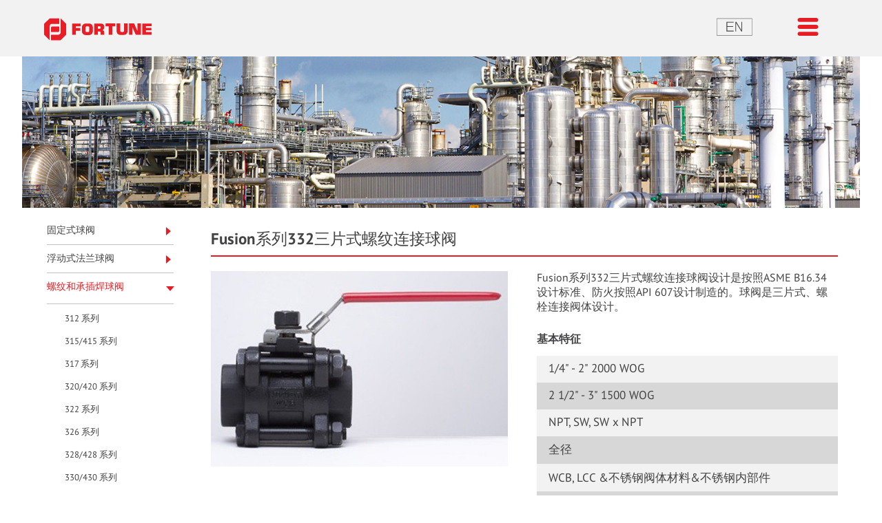

--- FILE ---
content_type: text/html;charset=utf-8
request_url: http://www.fortunevalve.com/cn/products_cen.php?category=3&prod_id=30
body_size: 5236
content:
<!DOCTYPE HTML>
<html>
<head>
	<title>庆堂工业股份有限公司</title>
	<meta name="keywords" content="Forged Steel Valves,Cast Iron Valves,Cast Steel Valves">
	<meta name="description" content="Fusion branded Fortune products include trunnion mounted ball valves, flanged floating ball valves and threaded & socketweld ball valves. Fortune branded products include threaded & socketweld ball valves, cast steel gates, globes & checks, cast iron gates, globes, checks & Y-strainers and bronze & brass valves.">
	<meta name="author" content="www.petropages.com/creative/">
	<meta name="geo.region" content="US-TX" />
	<meta name="geo.placename" content="Houston" />
	<meta name="geo.position" content="29.933495;-95.5002" />

		<meta http-equiv="Content-Type" content="text/html; charset=utf-8">

	<link rel="icon" href="fortune_fav_icon.ico" type="image/x-icon">
	<script src="assets/js/html5.js" type="text/javascript"></script>
	<!--[if IE 8]>
		<script src="assets/js/IE8.js" type="text/javascript"></script>
	<![endif]-->
	<!-- <link rel="stylesheet" type="text/css" href="assets/css/main1.css" /> -->
	<link rel="stylesheet" type="text/css" href="assets/css/main.css" />
	<script type='text/javascript' src='assets/js/jquery-1.11.1.js'></script>
	<script type="text/javascript" src="assets/js/jquery.flexslider-min.js"></script>
	<!-- <script type="text/javascript" src="assets/js/jquery.cslider.js"></script>-->
	<script src="assets/js/flowtype.js"></script>
	<script src="assets/js/function.js"></script>
	<script src="assets/js/function_validate.js"></script>
	<!-- hide google translate
	<script type="text/javascript">
		function googleTranslateElementInit() {
			new google.translate.TranslateElement({includedLanguages: 'en,zh-CN', autoDisplay: false, layout: google.translate.TranslateElement.InlineLayout.SIMPLE}, 'google_translate_element');
		}
	</script>
	<script type="text/javascript" src="//translate.google.com/translate_a/element.js?cb=googleTranslateElementInit"></script>
	end hide google translate-->

	<script>
		jQuery( document ).ready(function() {
			$('.flexslider').flexslider({
				animation: "slide"
			});
			var window_width = $(window).width();
			if(window_width<850){
				$(".italic_text_top").css("margin-top","48%");
			}
			else if(window_width<1100 && window_width>850){
				$(".italic_text_top").css("margin-top","22%");
			}else{
				$(".italic_text_top").css("margin-top","4.1em");
			}
			function change_val(){
				var placement_val = $(".title").html();
				if(placement_val.match(/^[a-zA-Z ]+/)) {
					$(".translation-icons .en_img").css("display","none");
					$(".translation-icons .ch_img").css("display","block");
					$(".left_navigation .req_eng").css("display","block");
					$(".left_navigation .req_chini").css("display","none");
					$(".italic_text_top").css("margin-top","4.1em");
					$('.translation-icons a').attr("data-placement","1");
					$(".header-mobile-menu-container ul li a font").css("font-family","MyriadPro-Semibold");
					$('.translation-icons a').attr("data-placement","1");
				}
				else{
					$(".translation-icons .en_img").css("display","block");
					$(".translation-icons .ch_img").css("display","none");
					$(".left_navigation .req_eng").css("display","none");
					$(".left_navigation .req_chini").css("display","block");
					$(".italic_text_top").css("margin-top","1.6em");
					$('.translation-icons a').attr("data-placement","0");
					$(".header-mobile-menu-container ul li a font").css("font-family","PTSans-Regular");
					$('.translation-icons a').attr("data-placement","0");
				}
			};
			$(window).load(function () {
				var oldSrc = 'http://www.google.com/uds/css/v2/search_box_icon.png';
				var newSrc = 'assets/images/search_icon.png';
				$('.gsc-search-button[src="' + oldSrc + '"]').attr('src', newSrc);
				$('.translation-icons a').click(function(e) {
					var placement = $(this).attr('data-placement');
					var lang_num = $('.translation-icons a').length;
					var $frame = $('.goog-te-menu-frame:first');
					if(placement=='0'){
						$(".translation-icons .en_img").css("display","none");
						$(".translation-icons .ch_img").css("display","block");
						$(".left_navigation .req_eng").css("display","block");
						$(".left_navigation .req_chini").css("display","none");
						$('.translation-icons a').attr("data-placement","1");
						$(".italic_text_top").css("margin-top","4.1em");
						$(".header-mobile-menu-container ul li a font").css("font-family","MyriadPro-Semibold");
					}
					if(placement=='1'){
						$(".translation-icons .en_img").css("display","block");
						$(".translation-icons .ch_img").css("display","none");
						$(".left_navigation .req_eng").css("display","none");
						$(".left_navigation .req_chini").css("display","block");
						$('.translation-icons a').attr("data-placement","0");
						$(".italic_text_top").css("margin-top","1.6em");
						$(".italic_text").css("margin-top","0.8em");
						$(".header-mobile-menu-container ul li a font").css("font-family","PTSans-Regular");
					}
					if (!$frame.size()) {
						alert("Error: Could not find Google translate frame.");
						return false;
					}
					var langs = $('.goog-te-menu-frame:first').contents().find('a span.text');
					langs.eq(placement).click();
					return false;
				});
			});
			window.setTimeout(change_val,3000);
		});
	</script>
	<!--  Search style -->
	<style>
		.highlighted {
			background-color:yellow;
		}
		.emptyBlock1000 {
			height:1000px;
		}
		.emptyBlock2000 {
			height:2000px;
		}
	</style>
	<!--  -->
	<style>
		.goog-te-banner-frame.skiptranslate {
			display: none !important;
		} body { top: 0px !important; }
		.goog-tooltip {
			display: none !important;
		}
		.goog-tooltip:hover {
			display: none !important;
		}
		.goog-text-highlight {
			background-color: transparent !important;
			border: none !important;
			box-shadow: none !important;
		}
		.goog-te-gadget-simple .goog-te-menu-value span { display:none; }
		.goog-te-gadget-simple .goog-te-menu-value { display:none; }
		.header_main ul li div img { width: 71%; }
		.lang_icon img{
			height: 60px;
			width: 50px;
		}

	</style>
	<script type="text/javascript">
		$(document).ready(function() {
			$('#data_search').keypress(function (e) {
				var key = e.which;
				if(key == 13) {
					if(!searchAndHighlight($('#data_search').val())) {
						alert("No results found");
						return false;
					}
				}
			});
			$('#btn_search').click(function(){
				if(!searchAndHighlight($('#data_search').val())) {
					alert("No results found");
				}
			});

		});
		function searchAndHighlight(searchTerm, selector) {
			if(searchTerm) {
				var selector = selector || "body";                             //use body as selector if none provided
				var searchTermRegEx = new RegExp(searchTerm,"ig");
				var matches = $(selector).text().match(searchTermRegEx);
				if(matches) {
					$('.highlighted').removeClass('highlighted');     //Remove old search highlights
						$(selector).html($(selector).html()
							.replace(searchTermRegEx, "<span class='highlighted'>"+searchTerm+"</span>"));
					if($('.highlighted:first').length) {       //if match found, scroll to where the first one appears
						$(window).scrollTop($('.highlighted:first').position().top);
					}
					return true;
				}
			}
			return false;
		}
	</script>
	<!-- New home page design -->

</head>
<body>
	<script src="http://www.google-analytics.com/urchin.js" type="text/javascript"> 
	</script> 
	<script type="text/javascript"> 
	_uacct = "UA-2687450-1"; 
	urchinTracker(); 
</script>	<div id="page" class="container-fluid site">
		<div id="page-seperator">
			<header id="masterhead" class="container-fluid">
				<div class="site-header">
					<div class="clear1"></div>
					<div class="header_container">
						<figure class="site_logo">
							<a href="index.php"><img src="assets/images/Fortune-logo.svg" class="svg"></a>
						</figure>
						<div class="header_main">
							<ul>

								<li>
									<!--<div class="lang_icon" id="google_translate_element" style="display:none" ></div>-->
									<div style="border:0;width:2.5em;height:1.4em;position:relative;top: 0.15em;">
										<div>
											<a href="../products_cen.php?category=3&prod_id=30"><img src="assets/images/lang_icon_4.svg" style="display:block!important;width:100%;height:1.3em;"></a>
											<!--translate button
											<a href="" class="eng" data-placement="1"><img src="assets/images/lang_icon_4.svg" class="svg ch_img"> <img src="assets/images/lang_icon_en.svg" class="svg en_img"></a>
											translate button-->
										</div>
									</div>
								</li>
								<li class="menu-open">
									<div class="menu_icon"><img src="assets/images/menu_icon.svg" class="svg" ></div>
								</li>
							</ul>
						</div>
					</div>
					<div class="clear07"></div>
					<div class="header-mobile-menu-container">
						<ul>
	<li><a href="index.php">首页</a></li>
	<li><div><a href="about.php">公司简介</a><span class="arrow_right"><img src="assets/images/arrow_red_right.png"></span></div>
		<ul>
			<li><a href="about.php?page_id=4">Archmetal Industries</a></li><li><a href="about.php?page_id=5">庆堂工业股份有限公司</a></li>		</ul>
	</li>
	<li><div><a href="product_all.php">产品介绍</a><span class="arrow_right"><img src="assets/images/arrow_red_right.png"></span></div>
		<ul>
		<li ><div><a href="product.php?category=1" >固定式球阀</a><span class="arrow_right"><img src="assets/images/arrow_red_right.png"></span></div><ul ><li><a href="products_cen.php?category=1&prod_id=1" >432 系列</a></li><li><a href="products_cen.php?category=1&prod_id=4" >422 系列</a></li></ul></li><li ><div><a href="product.php?category=2" >浮动式法兰球阀</a><span class="arrow_right"><img src="assets/images/arrow_red_right.png"></span></div><ul ><li><a href="products_cen.php?category=2&prod_id=7" >311 系列</a></li><li><a href="products_cen.php?category=2&prod_id=8" >324 系列</a></li></ul></li><li class="active"><div><a href="product.php?category=3" class="active">螺纹和承插焊球阀</a><span class="arrow_right"><img src="assets/images/arrow_red_right.png"></span></div><ul style="display:block;"><li><a href="products_cen.php?category=3&prod_id=9" >312 系列</a></li><li><a href="products_cen.php?category=3&prod_id=15" >315/415 系列</a></li><li><a href="products_cen.php?category=3&prod_id=16" >317 系列</a></li><li><a href="products_cen.php?category=3&prod_id=17" >320/420 系列</a></li><li><a href="products_cen.php?category=3&prod_id=26" >322 系列</a></li><li><a href="products_cen.php?category=3&prod_id=27" >326 系列</a></li><li><a href="products_cen.php?category=3&prod_id=28" >328/428  系列</a></li><li><a href="products_cen.php?category=3&prod_id=29" >330/430 系列</a></li><li><a href="products_cen.php?category=3&prod_id=30" class="active">332 系列</a></li><li><a href="products_cen.php?category=3&prod_id=31" >333 系列</a></li><li><a href="products_cen.php?category=3&prod_id=32" >334 系列</a></li><li><a href="products_cen.php?category=3&prod_id=33" >336/436 系列</a></li><li><a href="products_cen.php?category=3&prod_id=34" >413  系列</a></li></ul></li><li ><div><a href="product.php?category=4" >青铜和黄铜球阀</a><span class="arrow_right"><img src="assets/images/arrow_red_right.png"></span></div><ul ><li><a href="products_cen.php?category=4&prod_id=10" >220 系列</a></li><li><a href="products_cen.php?category=4&prod_id=18" >222 系列</a></li><li><a href="products_cen.php?category=4&prod_id=19" >224 系列</a></li><li><a href="products_cen.php?category=4&prod_id=35" >226/227/228 系列</a></li><li><a href="products_cen.php?category=4&prod_id=36" >620 系列</a></li><li><a href="products_cen.php?category=4&prod_id=37" >623 系列</a></li><li><a href="products_cen.php?category=4&prod_id=38" >624  系列</a></li><li><a href="products_cen.php?category=4&prod_id=39" >626 系列</a></li><li><a href="products_cen.php?category=4&prod_id=40" >627 系列</a></li><li><a href="products_cen.php?category=4&prod_id=41" >628 系列</a></li><li><a href="products_cen.php?category=4&prod_id=42" >630 系列</a></li></ul></li><li ><div><a href="product.php?category=5" >闸阀、截止阀和止回阀</a><span class="arrow_right"><img src="assets/images/arrow_red_right.png"></span></div><ul ><li ><div><a href="product.php?category=10" >铸钢</a><span class="arrow_right"><img src="assets/images/arrow_red_right.png"></span></div><ul ><li><a href="products_cen.php?category=10&prod_id=6" >751 系列</a></li><li><a href="products_cen.php?category=10&prod_id=22" >761 系列</a></li><li><a href="products_cen.php?category=10&prod_id=23" >771 系列</a></li></ul></li><li ><div><a href="product.php?category=12" >锻钢</a><span class="arrow_right"><img src="assets/images/arrow_red_right.png"></span></div><ul ><li><a href="products_cen.php?category=12&prod_id=12" >850 系列</a></li><li><a href="products_cen.php?category=12&prod_id=13" >860 系列</a></li><li><a href="products_cen.php?category=12&prod_id=43" >870 系列</a></li><li><a href="products_cen.php?category=12&prod_id=44" >875 系列</a></li></ul></li><li ><div><a href="product.php?category=13" >铸铁</a><span class="arrow_right"><img src="assets/images/arrow_red_right.png"></span></div><ul ><li><a href="products_cen.php?category=13&prod_id=14" >550 系列</a></li><li><a href="products_cen.php?category=13&prod_id=20" >553 系列</a></li><li><a href="products_cen.php?category=13&prod_id=21" >560 系列</a></li><li><a href="products_cen.php?category=13&prod_id=45" >570 系列</a></li></ul></li></ul></li><li ><div><a href="product.php?category=8" >其它阀门</a><span class="arrow_right"><img src="assets/images/arrow_red_right.png"></span></div><ul ><li><a href="products_cen.php?category=8&prod_id=11" >150 系列</a></li><li><a href="products_cen.php?category=8&prod_id=24" >170 系列</a></li><li><a href="products_cen.php?category=8&prod_id=25" >271-276 系列</a></li><li><a href="products_cen.php?category=8&prod_id=46" >281-286 系列</a></li><li><a href="products_cen.php?category=8&prod_id=47" >290 系列</a></li><li><a href="products_cen.php?category=8&prod_id=48" >540 系列</a></li><li><a href="products_cen.php?category=8&prod_id=49" >625 系列</a></li><li><a href="products_cen.php?category=8&prod_id=50" >640 系列</a></li></ul></li><li ><div><a href="product.php?category=7" >工程阀门</a><span class="arrow_right"><img src="assets/images/arrow_red_right.png"></span></div><ul ></ul></li>		</ul>
	</li>
	<li><div><a href="service.php">产品应用</a><span class="arrow_right"><img src="assets/images/arrow_red_right.png"></span></div>
		<ul>
			<li><a href="service.php?page_id=6">石油与天然气</a></li><li><a href="service.php?page_id=7">采矿业</a></li><li><a href="service.php?page_id=8">纸浆造纸业</a></li><li><a href="service.php?page_id=9">管道工程与商用</a></li><li><a href="service.php?page_id=10">工业</a></li>		</ul>
	</li>
	<li><div><a href="contact-us.php">联系我们</a><span class="arrow_right"><img src="assets/images/arrow_red_right.png"></span></div>
		<ul>
			<li><a href="fortune-valve-representatives.php">北美销售代表</a></li>
		</ul>
	</li>
	<li><a href="http://mtr.fortunevalve.com/material/login.php" target="_blank">MTRS</a></li>
	<li><a href="rfq.php">报价询问</a></li>

</ul>
					</div>
				</div>
								<div class="sub_banner_section">
					<figure>
						<img src="assets/images/product_overview_banner_img.jpg" alt="Product overview banner" title="Product overview banner">
					</figure>
				</div>
							</header>

			<section id="main" class="site-main container-fluid">
								<div id="secondary" class="widget-area">
					<nav class="left_navigation float-l">
						<ul id="left_products_list">
	<li ><div><a href="product.php?category=1" >固定式球阀</a><span class="arrow_right"><img src="assets/images/arrow_red_right.png"></span></div><ul ><li><a href="products_cen.php?category=1&prod_id=1" >432 系列</a></li><li><a href="products_cen.php?category=1&prod_id=4" >422 系列</a></li></ul></li><li ><div><a href="product.php?category=2" >浮动式法兰球阀</a><span class="arrow_right"><img src="assets/images/arrow_red_right.png"></span></div><ul ><li><a href="products_cen.php?category=2&prod_id=7" >311 系列</a></li><li><a href="products_cen.php?category=2&prod_id=8" >324 系列</a></li></ul></li><li class="active"><div><a href="product.php?category=3" class="active">螺纹和承插焊球阀</a><span class="arrow_right"><img src="assets/images/arrow_red_right.png"></span></div><ul style="display:block;"><li><a href="products_cen.php?category=3&prod_id=9" >312 系列</a></li><li><a href="products_cen.php?category=3&prod_id=15" >315/415 系列</a></li><li><a href="products_cen.php?category=3&prod_id=16" >317 系列</a></li><li><a href="products_cen.php?category=3&prod_id=17" >320/420 系列</a></li><li><a href="products_cen.php?category=3&prod_id=26" >322 系列</a></li><li><a href="products_cen.php?category=3&prod_id=27" >326 系列</a></li><li><a href="products_cen.php?category=3&prod_id=28" >328/428  系列</a></li><li><a href="products_cen.php?category=3&prod_id=29" >330/430 系列</a></li><li><a href="products_cen.php?category=3&prod_id=30" class="active">332 系列</a></li><li><a href="products_cen.php?category=3&prod_id=31" >333 系列</a></li><li><a href="products_cen.php?category=3&prod_id=32" >334 系列</a></li><li><a href="products_cen.php?category=3&prod_id=33" >336/436 系列</a></li><li><a href="products_cen.php?category=3&prod_id=34" >413  系列</a></li></ul></li><li ><div><a href="product.php?category=4" >青铜和黄铜球阀</a><span class="arrow_right"><img src="assets/images/arrow_red_right.png"></span></div><ul ><li><a href="products_cen.php?category=4&prod_id=10" >220 系列</a></li><li><a href="products_cen.php?category=4&prod_id=18" >222 系列</a></li><li><a href="products_cen.php?category=4&prod_id=19" >224 系列</a></li><li><a href="products_cen.php?category=4&prod_id=35" >226/227/228 系列</a></li><li><a href="products_cen.php?category=4&prod_id=36" >620 系列</a></li><li><a href="products_cen.php?category=4&prod_id=37" >623 系列</a></li><li><a href="products_cen.php?category=4&prod_id=38" >624  系列</a></li><li><a href="products_cen.php?category=4&prod_id=39" >626 系列</a></li><li><a href="products_cen.php?category=4&prod_id=40" >627 系列</a></li><li><a href="products_cen.php?category=4&prod_id=41" >628 系列</a></li><li><a href="products_cen.php?category=4&prod_id=42" >630 系列</a></li></ul></li><li ><div><a href="product.php?category=5" >闸阀、截止阀和止回阀</a><span class="arrow_right"><img src="assets/images/arrow_red_right.png"></span></div><ul ><li ><div><a href="product.php?category=10" >铸钢</a><span class="arrow_right"><img src="assets/images/arrow_red_right.png"></span></div><ul ><li><a href="products_cen.php?category=10&prod_id=6" >751 系列</a></li><li><a href="products_cen.php?category=10&prod_id=22" >761 系列</a></li><li><a href="products_cen.php?category=10&prod_id=23" >771 系列</a></li></ul></li><li ><div><a href="product.php?category=12" >锻钢</a><span class="arrow_right"><img src="assets/images/arrow_red_right.png"></span></div><ul ><li><a href="products_cen.php?category=12&prod_id=12" >850 系列</a></li><li><a href="products_cen.php?category=12&prod_id=13" >860 系列</a></li><li><a href="products_cen.php?category=12&prod_id=43" >870 系列</a></li><li><a href="products_cen.php?category=12&prod_id=44" >875 系列</a></li></ul></li><li ><div><a href="product.php?category=13" >铸铁</a><span class="arrow_right"><img src="assets/images/arrow_red_right.png"></span></div><ul ><li><a href="products_cen.php?category=13&prod_id=14" >550 系列</a></li><li><a href="products_cen.php?category=13&prod_id=20" >553 系列</a></li><li><a href="products_cen.php?category=13&prod_id=21" >560 系列</a></li><li><a href="products_cen.php?category=13&prod_id=45" >570 系列</a></li></ul></li></ul></li><li ><div><a href="product.php?category=8" >其它阀门</a><span class="arrow_right"><img src="assets/images/arrow_red_right.png"></span></div><ul ><li><a href="products_cen.php?category=8&prod_id=11" >150 系列</a></li><li><a href="products_cen.php?category=8&prod_id=24" >170 系列</a></li><li><a href="products_cen.php?category=8&prod_id=25" >271-276 系列</a></li><li><a href="products_cen.php?category=8&prod_id=46" >281-286 系列</a></li><li><a href="products_cen.php?category=8&prod_id=47" >290 系列</a></li><li><a href="products_cen.php?category=8&prod_id=48" >540 系列</a></li><li><a href="products_cen.php?category=8&prod_id=49" >625 系列</a></li><li><a href="products_cen.php?category=8&prod_id=50" >640 系列</a></li></ul></li><li ><div><a href="product.php?category=7" >工程阀门</a><span class="arrow_right"><img src="assets/images/arrow_red_right.png"></span></div><ul ></ul></li>	<!-- <li><a href="technical-information.php">Technical Information</a></li> -->
	</ul>
<div class="clear1"></div>
<div class="request_quote">
			<figure>
			<a href="rfq.php"><img src="assets/images/request_for_quote_btn.png" class="req_eng"><img src="assets/images/request_for_quote_chini.png" class="req_chini"></a>
		</figure>
	</div>

					</nav>
				</div>
				
	<div id="primary" class="content-area">
		<article id="post" class="hentry">
		  <h1 class="sub_main_heading">Fusion系列332三片式螺纹连接球阀</h1>
			<div class="sub_red_divider"></div>
			<div class="product_image">
				<img src="../upload_files/products/1526884794.jpg" alt="Fusion系列332三片式螺纹连接球阀" title="Fusion系列332三片式螺纹连接球阀">			</div>
			<div class="block_content_right">
				<p style="margin: 0em auto 1.8em; padding: 0px; font-family: PTSans-Regular; color: rgb(67, 67, 69); font-size: 0.54em; line-height: 1.5em; font-style: normal; font-variant: normal; font-weight: normal; letter-spacing: normal; orphans: auto; text-align: left; text-indent: 0px; text-transform: none; white-space: normal; widows: 1; word-spacing: 0px; -webkit-text-stroke-width: 0px;"><span style="font-family:微軟正黑體;"><span style="font-size: 16px;">Fusion系列332三片式螺纹连接球阀设计是按照ASME B16.34设计标准、防火按照API 607设计制造的。球阀是三片式、螺栓连接阀体设计。</span></span></p>

<h3 class="sub_title" style="margin: 0em auto 0.8em; padding: 0px; font-family: PTSans-Regular; font-size: 0.64em; color: rgb(67, 67, 69); font-style: normal; font-variant: normal; letter-spacing: normal; line-height: normal; orphans: auto; text-align: left; text-indent: 0px; text-transform: none; white-space: normal; widows: 1; word-spacing: 0px; -webkit-text-stroke-width: 0px;"><span style="font-family:微軟正黑體;"><span style="font-size: 16px;">基本特征</span></span></h3>

<ul class="feature_list" style="margin: 0px; padding: 0px; font-family: PTSans-Regular; list-style-type: none; vertical-align: top; color: rgb(67, 67, 69); font-size: 31.68px; font-style: normal; font-variant: normal; font-weight: normal; letter-spacing: normal; line-height: normal; orphans: auto; text-align: left; text-indent: 0px; text-transform: none; white-space: normal; widows: 1; word-spacing: 0px; -webkit-text-stroke-width: 0px;">
	<li class="grey_bg" style="margin: 0px; padding: 0.5em 1em; font-family: PTSans-Regular; list-style-type: none; vertical-align: top; font-size: 0.54em; background: rgb(242, 242, 242);">1/4&quot; - 2&quot; 2000 WOG</li>
	<li class="dark_grey_bg" style="margin: 0px; padding: 0.5em 1em; font-family: PTSans-Regular; list-style-type: none; vertical-align: top; font-size: 0.54em; background: rgb(215, 215, 215);">2 1/2&quot; - 3&quot; 1500 WOG</li>
	<li class="grey_bg" style="margin: 0px; padding: 0.5em 1em; font-family: PTSans-Regular; list-style-type: none; vertical-align: top; font-size: 0.54em; background: rgb(242, 242, 242);">NPT, SW, SW x NPT</li>
	<li class="dark_grey_bg" style="margin: 0px; padding: 0.5em 1em; font-family: PTSans-Regular; list-style-type: none; vertical-align: top; font-size: 0.54em; background: rgb(215, 215, 215);">全径</li>
	<li class="grey_bg" style="margin: 0px; padding: 0.5em 1em; font-family: PTSans-Regular; list-style-type: none; vertical-align: top; font-size: 0.54em; background: rgb(242, 242, 242);">WCB, LCC &amp;不锈钢阀体材料&amp;不锈钢内部件</li>
	<li class="dark_grey_bg" style="margin: 0px; padding: 0.5em 1em; font-family: PTSans-Regular; list-style-type: none; vertical-align: top; font-size: 0.54em; background: rgb(215, 215, 215);">设计标准ASME B16.34</li>
	<li class="grey_bg" style="margin: 0px; padding: 0.5em 1em; font-family: PTSans-Regular; list-style-type: none; vertical-align: top; font-size: 0.54em; background: rgb(242, 242, 242);">防火认证 API 607</li>
	<li class="dark_grey_bg" style="margin: 0px; padding: 0.5em 1em; font-family: PTSans-Regular; list-style-type: none; vertical-align: top; font-size: 0.54em; background: rgb(215, 215, 215);">材质满足NACE MR0175/ISO 15156</li>
	<li class="grey_bg" style="margin: 0px; padding: 0.5em 1em; font-family: PTSans-Regular; list-style-type: none; vertical-align: top; font-size: 0.54em; background: rgb(242, 242, 242);">整体连接盘</li>
	<li class="dark_grey_bg" style="margin: 0px; padding: 0.5em 1em; font-family: PTSans-Regular; list-style-type: none; vertical-align: top; font-size: 0.54em; background: rgb(215, 215, 215);">标准带锁手柄</li>
	<li class="grey_bg" style="margin: 0px; padding: 0.5em 1em; font-family: PTSans-Regular; list-style-type: none; vertical-align: top; font-size: 0.54em; background: rgb(242, 242, 242);">符合API 608</li>
</ul>
				<table width="0" border="0" cellspacing="0" cellpadding="0">
							  <tr>
							    <td><a href="../download/1727424007.pdf" target="_blank" title="332.pdf"><img src="assets/images/pdf_icon_normal.png" alt="332.pdf"></a></td>
							    <td>332.pdf</td>
							  </tr>
							</table><div style="width:100%; float:left">			</div>
		</article>
	</div>
					</section>

			</div>

			<div class="clear5"></div>

			<footer> 

				<div class="container">

					

						<div class="footer_left_content"><img src="assets/images/logo_footer.png">Copyright &copy; 2025 Fortune Valve. All rights reserved.</div> 
						

				

				</div>

			</footer>

		</div>

	</body>

</html>

--- FILE ---
content_type: text/css
request_url: http://www.fortunevalve.com/cn/assets/css/main.css
body_size: 5683
content:
@font-face {
	font-family: 'MyriadPro-Semibold';
	src: url('fonts/MyriadPro-Semibold.eot');
	src: url('fonts/MyriadPro-Semibold.eot?#iefix') format('embedded-opentype'),
		url('fonts/MyriadPro-Semibold.woff') format('woff'),
		url('fonts/MyriadPro-Semibold.ttf') format('truetype'),
		url('fonts/MyriadPro-Semibold.svg#MyriadPro-Semibold') format('svg');
	font-weight: normal;
	font-style: normal;
}
@font-face {
	font-family: 'PTSans-Regular';
	src: url('fonts/PTSans-Regular.eot');
	src: url('fonts/PTSans-Regular.eot?#iefix') format('embedded-opentype'),
		url('fonts/PTSans-Regular.woff') format('woff'),
		url('fonts/PTSans-Regular.ttf') format('truetype'),
		url('fonts/PTSans-Regular.svg#PTSans-Regular') format('svg');
	font-weight: normal;
	font-style: normal;
}
@font-face {
	font-family: 'PTSans-Italic';
	src: url('fonts/PTSans-Italic.eot');
	src: url('fonts/PTSans-Italic.eot?#iefix') format('embedded-opentype'),
		url('fonts/PTSans-Italic.woff') format('woff'),
		url('fonts/PTSans-Italic.ttf') format('truetype'),
		url('fonts/PTSans-Italic.svg#PTSans-Italic') format('svg');
	font-weight: normal;
	font-style: normal;
}
@font-face {
	font-family: 'MyriadPro-Regular';
	src: url('fonts/MyriadPro-Regular.eot');
	src: url('fonts/MyriadPro-Regular.eot?#iefix') format('embedded-opentype'),
		url('fonts/MyriadPro-Regular.woff') format('woff'),
		url('fonts/MyriadPro-Regular.ttf') format('truetype'),
		url('fonts/MyriadPro-Regular.svg#MyriadPro-Regular') format('svg');
	font-weight: normal;
	font-style: normal;
}
@font-face {
	font-family: 'MyriadPro-Bold';
	src: url('fonts/MyriadPro-Bold.eot');
	src: url('fonts/MyriadPro-Bold.eot?#iefix') format('embedded-opentype'),
		url('fonts/MyriadPro-Bold.woff') format('woff'),
		url('fonts/MyriadPro-Bold.ttf') format('truetype'),
		url('fonts/MyriadPro-Bold.svg#MyriadPro-Bold') format('svg');
	font-weight: normal;
	font-style: normal;
}
@font-face {
	font-family: 'PTSans-Bold';
	src: url('fonts/PTSans-Bold.eot');
	src: url('fonts/PTSans-Bold.eot?#iefix') format('embedded-opentype'),
		url('fonts/PTSans-Bold.woff') format('woff'),
		url('fonts/PTSans-Bold.ttf') format('truetype'),
		url('fonts/PTSans-Bold.svg#PTSans-Bold') format('svg');
	font-weight: normal;
	font-style: normal;
}
@font-face {
	font-family: 'MyriadPro-Light';
	src: url('fonts/MyriadPro-Light.eot');
	src: url('fonts/MyriadPro-Light.eot?#iefix') format('embedded-opentype'),
		url('fonts/MyriadPro-Light.woff') format('woff'),
		url('fonts/MyriadPro-Light.ttf') format('truetype'),
		url('fonts/MyriadPro-Light.svg#MyriadPro-Light') format('svg');
	font-weight: normal;
	font-style: normal;
}
* { margin:0;
	padding:0;
	font-family: 'PTSans-Regular';
}
.pro_1{
	text-align: center;
    position: relative;
    border: 0.2em solid #f2f2f2;	
	}
body { width:100%; margin:0px; padding:0px;  text-align:center; color:#434345;   }
header, section { max-width:100%; }

* {}

body {
	margin:0;
	padding:0;
}
.clear {
	clear:both;
	height:1px;
}
.clear2_fix {
	clear:both;
	height:2em;
}
.float-l {
	float:left;
}
.float-r {
	float:right;
}
ul,li {
	list-style-type:none;
	vertical-align:top;
}
a { 
	text-decoration:none; 
	color:#434345;
}
a:hover { color:#E81D25; }
ul li a.active, ul li a:focus, ul li a:hover { color:#E81D25 !important; }
img { border:0; }
/* header Section */
.site-header { background:#f2f2f2;  position:fixed; top:0; width:100%; z-index:10000; }
.site-main { width:90%; margin:0 auto;  }
.header_container { width:95%; margin:0 auto;}
.site_logo { width:13.5%; float:left; height:1.4em;  }
.site_logo .svg { width:100%; height:1.4em; }
.clear1 { clear:both; height:0.85em; width:100%; }
.clear07 { clear:both; height:0.6em; width:100%; }
.clear05 { clear:both; height:0.6em; width:100%; }
.header_main { /*width:31%;*/ width:16%;  width:31.5% \9;   font-size:0.8em; float:right; position:relative; top:0.05em; }
.header_main ul li { display:inline-block; }
.header_main ul li ul li { display:inline-block; }
.header_main ul li input { border:0; color:#898989 !important;  position: relative; /*top: -0.2em !important;*/ font-size:1.2em; background:#ebebeb; /*width:1.5em !important;*/ }

.header_main ul li .search { background:#ebebeb; border:1px solid #959595; padding:0.14em 0.5em; }
.header_main ul li .search li:nth-child(2n) input { width:9em; }
.search_icon { width:0.65em; }
.search_icon .inputbox_02 { width:100%; position: relative;top: -0.1em !important;}
.header_main ul li:nth-child(3n-1) { margin:0 0.5em 0 1.5em; }
.header_main ul li ul li:nth-child(3n-1) { margin:0 !important; }
/*.header_main ul li div {   width: 1.6em;}*/
.header_main ul li div img { width:100%; }
.header_main ul li .lang_icon { /*width:2.8em; */ width:2.5em; height:1.4em; border:1px solid #8E8E8F;position:relative; top:0.15em; }
.menu-open { cursor:pointer; }
#path4804, #path4181 { stroke:none !IMPORTANT; }
.header_main ul li .lang_icon .svg { width: 100%; stroke:none !IMPORTANT; border:0 !important;  }

.header_main ul li .menu_icon {  position:relative; margin-left: 1em;top:0.15em;  }
.header_main ul li .svg { width:2.4em; height:1.3em;  position:relative;  }
.header-mobile-menu-container { position:absolute; overflow:auto; top:3px; right:-20%; font-size:0.5em; color:#333333; width:20%; background:#f2f2f2; padding-top:6em; }
.header-mobile-menu-container ul { width:100%; background:#f2f2f2; position:absolute; right:0; }
.header-mobile-menu-container ul li { text-align:left; padding:1em 0; border-bottom:0.1em solid #cccccc; position:relative;    }
.header-mobile-menu-container ul li ul li { border-bottom:0; padding:0.5em 0;  }
.header-mobile-menu-container ul li ul { background:#cccccc; padding:0.5em 0; margin-bottom:-1em;  }
span.arrow_right { position:absolute; right:1em;  width:0.5em !important; height:0.5em; margin-top: 0.1em;}
.header-mobile-menu-container ul li .arrow_right { width:0.5em !important; height:0.5em; margin-top:0.15em;  right:1em; }
.header-mobile-menu-container ul li .down_arrow { width:0.8em !important; height:0.5em; margin-top:0.15em;  right:1em; }
.header-mobile-menu-container ul li:nth-child(6n){ border-bottom:0; }
.header-mobile-menu-container ul li a { color:#464646; font-family: 'MyriadPro-Semibold'; font-size:1.2em; padding:0 0 0 1.5em; display:inline-block; }
.header-mobile-menu-container ul li a font { font-family: 'MyriadPro-Semibold'; }
.header-mobile-menu-container ul ul { display:none; }
.header-mobile-menu-container ul ul { position:relative; margin-top:1em; margin-bottom:0em; }
.header-mobile-menu-container ul ul ul { position:relative; margin-top:1em; margin-bottom:0em; background:#DADADA; }
.header-mobile-menu-container ul ul ul ul { margin-top:0em; margin-bottom:-1em; }
.header-mobile-menu-container ul li.active { background:#e1e1e1 !important; }
/* header Section */
.flexslider .slides li img.slide_img { width:100%; position:relative; }
.container_slider { padding-top:0; }
.header_container { width:90%;  border:0px solid green; display:inline-block;}
.site_logo .svg { height:1.6em; }
/*Slider*/
	.flex-direction-nav li { position:absolute !important;  /*top:100px; */ top:3.5em; }
	.flex-direction-nav li img { width:1em; }
	.flex-direction-nav li:first-child { left:0; z-index:5; }
	.flex-direction-nav li:last-child { right:0; z-index:5;}
	.slider_container { /*top:90px;*/ top:2.95em; position:relative; }
	.flex-control-nav li { display:inline-block; width:11.2%;  border-right:1px solid #545456; margin-top:-7px; }
	.flex-control-nav li:first-child {  border-left:1px solid #545456;}
	.flex-control-nav {  background:#434345; /*padding:1.6em 0;*/ }
	.flex-control-nav li a{  text-align:center; font-size:0.7em; color:#FFFFFF; line-height:1.2em; cursor:pointer; display:block; padding:1em 0; font-family: 'PTSans-Regular';}
	.container_slider { width:100%; position:relative; }
	#main_containter { margin: 5em auto 1em; width: 100%; }
	.flex-caption {position:absolute;top:5.8em;text-align:center;width:28em; border:0px solid green; text-align:right; }
	.flexslider .slides li .learn_more_btn img { width:5.55em;   }
	.text_big  { font-family: 'MyriadPro-Light';font-size:1.15em; line-height:1.18em;  color:#FFFFFF; }
	.text_small { font-family: 'PTSans-Regular'; font-size:0.92em; color:#FFFFFF; line-height:1.05em; }
	.flexslider .slides li .learn_more_btn { border:0px solid green;top:1em; position:relative; }
	.flex-right_caption { border:0px solid red; right:0; text-align:left; top: 6.5em; width: 25em; z-index:4; }
	.top53 { position:absolute; top:5.3em; }
	.width23 { width:23em; }
	.width26 { width:26em; }
	.news_list li img { width:100%; }
	.news_list li .figcaption span img { width:0.28em; }
	.text_small_font { font-family: 'PTSans-Italic';}
	.flexslider li { position:relative; }
	.container_slider { width:100%; position:relative;  }
/********/
#btn_search img {
    width: 100% !important;
}
#btn_search { background:none;border:0;width:2em !important; height:2em; }
.flexslider .slides li img { width:45%; }
/********/
@media screen and (min-width: 1000px) {
#pc{
	display: block;
	}
#mobile{
	display: none;
	}	

/*index*/
.left_side_content { width:55%; float:left; border:0px solid red; }
.left_side_content .sub_heading { color:#434345; font-size:0.9em; font-family: 'PTSans-Bold'; text-align:left;  }
.red_divider { border-top: 0.11em solid #E61D25; margin: 0.55em auto 0.8em; width: 100%; }
.main_area_half { width:100%; }
.main_area_half p, .news_list li p  { color:#434345; font-family: 'PTSans-Regular'; font-size: 0.65em; line-height: 1.65em; text-align: left;}
.left_side_button { text-align:left; }
.right_side_button { text-align:right; }
.quote_btn li { display:inline-block;  width:7.5em;  padding-left: 0.7em; }
.quote_btn li img { width:100%; }
.right_side_content { border:0px solid red; float:right; width:38%; }
.side_heading { color:#434345; font-family: 'PTSans-Bold';font-size:0.8em; text-align:left; }
.spl_anno { text-align:center; }
.right_side_content h5 { color:#434345; font-family: 'PTSans-Bold'; font-size:0.65em; text-align:left;  }
.subpage_content { width:100%; border:0px solid red; display:inline-block; }
.news_list { width:100%; border:0px solid green; }
.news_list li { float:left; display:inline-block; border:0px solid red;  text-align:left; margin-right:1.09em; width:31.7%; }
.news_list li div.news_img { position:relative; }
.news_list li .figcaption { position:absolute; padding:0.5em 0em; background:url('../images/news_events_txt_bg.png');  width:100%; bottom:0;  }
.news_list li .figcaption a { padding-left:0.8em; color:#FFFFFF;font-size:0.8em;  }
.news_list li .figcaption span { float:right; position:relative; right:0.6em; top:-0.1em; cursor:pointer; }
.news_list li .figcaption a:hover { color:#FFFFFF !important; }
.news_list li:nth-child(3n){ margin-right:0; }
.subpage_content p.text { text-align:left; font-family: 'PTSans-Bold'; font-size:0.8em; }	
.main_area_half p, .news_list li p { font-size:0.75em; }
	.footer_left_content, .footer_right_content  { font-size:0.7em; }
	.footer_right_content a { font-size:1em; }
	.news_list li .figcaption a { font-size:0.7em; }
	.main_area_half p, .news_list li p { font-size:0.7em; }

/* footer */
footer { background:#333132; padding:1em 0; width:100%; margin:0 auto; float:left; }
footer .container { width:90%; margin:0 auto; }
.footer_left_content { float:left; width:50%; text-align:left; font-family: 'MyriadPro-Regular'; color:#ffffff; font-size:0.59em; }
.footer_left_content  img { vertical-align:middle; padding-right:0.5em; width:1.5em;   }
.footer_right_content{ float:right; text-align:right; width:50%; font-family: 'MyriadPro-Regular'; color:#ffffff;  font-size:0.59em; }
.footer_right_content a { color:#ffffff;  font-size:0.97em; }
footer a:hover { color:#FFFFFF; text-decoration:underline; }	
}
@media screen and (max-width: 999px) {
#pc{	
	display: none;	
}
#mobile{	
	display: block;
	}	
/*index*/
.left_side_content { width:100%; float:left; border:0px solid red; }
.left_side_content .sub_heading { color:#434345; font-size:2em; font-family: 'PTSans-Bold'; text-align:left;  }
.red_divider { border-top: 0.11em solid #E61D25; margin: 0.55em auto 0.8em; width: 100%; }
.main_area_half { width:100%; }
.main_area_half p, .news_list li p  { color:#434345; font-family: 'PTSans-Regular'; font-size: 0.65em; line-height: 1.65em; text-align: left;}
.left_side_button { text-align:left; }
.right_side_button { text-align:right; }
.quote_btn li { display:inline-block;  width:7.5em;  padding-left: 0.7em; }
.quote_btn li img { width:100%; }
.right_side_content { border:0px solid red; float:right; width:100%; }
.side_heading { color:#434345; font-family: 'PTSans-Bold';font-size:2em; text-align:left; }
.spl_anno { text-align:center; }
.right_side_content h5 { color:#434345; font-family: 'PTSans-Bold'; font-size:1.5em; text-align:left;  }
.subpage_content { width:100%; border:0px solid red; display:inline-block; }
.news_list { width:100%; border:0px solid green; }
.news_list li { float:left; display:inline-block; border:0px solid red;  text-align:left; margin-right:1.09em; width:100%; }
.news_list li div.news_img { position:relative; }
.news_list li .figcaption { position:absolute; padding:0.5em 0em; background:url('../images/news_events_txt_bg.png');  width:100%; bottom:0;  }
.news_list li .figcaption a { padding-left:0.8em; color:#FFFFFF;font-size:0.8em;  }
.news_list li .figcaption span { float:right; position:relative; right:0.6em; top:-0.1em; cursor:pointer; }
.news_list li .figcaption a:hover { color:#FFFFFF !important; }
.news_list li:nth-child(3n){ margin-right:0; }
.subpage_content p.text { text-align:left; font-family: 'PTSans-Bold'; font-size:2em; }
.main_area_half p, .news_list li p { font-size:1.2em; }
	.footer_left_content, .footer_right_content  { font-size:0.7em; }
	.footer_right_content a { font-size:1em; }
	.news_list li .figcaption a { font-size:1.5em; }
	.main_area_half p, .news_list li p { font-size:1.5em; }

/* footer */
footer { background:#333132; padding:1em 0; width:100%; margin:0 auto; float:left; }
footer .container { width:90%; margin:0 auto; }
.footer_left_content { float:left; width:100%; text-align:left; font-family: 'MyriadPro-Regular'; color:#ffffff; font-size:1.7em; }
.footer_left_content  img { vertical-align:middle; padding-right:0.5em; width:1.5em;   }
.footer_right_content{ float:right; text-align:right; width:50%; font-family: 'MyriadPro-Regular'; color:#ffffff;  font-size:1.7em; }
.footer_right_content a { color:#ffffff;  font-size:1.7em; }
footer a:hover { color:#FFFFFF; text-decoration:underline; }
}



/* index page */
.addr {
    float: left;
    font-size: 0.55em;
    line-height: 1.5em;
    margin-bottom: 18px;
    width: 32%;
	color:#434345; 
}

.slider-height { height:11em !important; border-bottom:0 !important;  }
#main_containter { margin: 5em auto 1em; width: 100%; }
#post { float:left; margin:0 auto 2em; width:100%; }
h1 { font-size:1.9em; color:#636363; font-family:'MyriadPro-Light'; font-weight:normal;  }
h2.small_head { font-size:0.7em; color:#636363; font-family:'PTSans-Bold'; line-height:1em; }
.text-center { text-align:center; }
.float_l { float:left; }
.float_r { float:right; }
.italic_text { font-family: 'PTSans-Italic'; color:#666666; font-size:0.7em; font-weight:normal; margin-top:0.8em;  }
.italic_text_top { margin-top:4.1em; }
.slider_containter img { width:100%; }
.slider_containter figure { width:40%; margin:0.6em auto 0; }
.block_images { width:100%; }
.block_images figure { display:inline-block; border:0.11em solid #f2f2f2; width:15.25%;  }
.block_images figure img { width:100%; vertical-align:middle; }
.small_red_divider { border-top-color: #e61d25; border-top-style: solid; border-top-width: 2px; margin-bottom: 10px; margin-left: auto; margin-right: auto; margin-top: 20px; width: 20%; }
/* Sub banner */
.sub_banner_section figure { width:95%; margin:0 auto; position:relative; margin-top:2.83em; }
.sub_banner_section figure img { width:100%; }

/**search box **/
.header_main ul li .translation-icons { width:100%; }
	.translation-icons .en_img { display:none; }
	.left_navigation .req_chini { display:none; }
	/*.header_main ul li div.gsc-control-cse { width:18.5em !important; border:1px solid green !important;  }*/
	.gsc-control-cse { width:15em !important; }
	#___gcse_0 { border:1px solid #959595;  float:left; width:8.65em !important; position:relative; top:0.15em; }
	.gsc-control-cse, .gsc-input-box, .gsc-input {background:#EBEBEB !important;}
	input.gsc-search-button, input.gsc-search-button:hover, input.gsc-search-button:focus{ border:0 !important; background:#EBEBEB !important; }
	.cse .gsc-control-cse, .gsc-control-cse  { padding:0 !important; width:auto !important; }
	.gsc-search-box-tools .gsc-search-box .gsc-input  { float:right; padding:0 !important;}
	td.gsc-search-button { float:left; width:2em !important;  }
	.cse .gsc-search-button input.gsc-search-button-v2, input.gsc-search-button-v2 { height:auto; width:auto !important; min-width:15px; margin-top:0.4em !important; padding:2px 6px 0px !important;  }
	.gsib_a { width:9.4em !important; padding:0px 0px 0 0px !important; font-size:15px;  }
	.header_main ul li input  { font-size:1xem !important; }
	.gsst_b { -moz-user-select: none; font-size: 16px; padding-bottom: 0; padding-left: 2px; padding-right: 2px; padding-top: 0; white-space: nowrap; }
	#gsc-i-id1 { width:9em !important;}
	input.gsc-input { border:0 !important; }
	.gsc-input { width:12.4em; margin-left:6px; margin-top:0; }
	.gsst_a { padding-left:0 !important; padding-right:0 !important; }
	table.gsc-search-box { margin-top:0 !important; width:auto !important; }
	input.gsc-input, .gsc-input-box, .gsc-input-box-hover, .gsc-input-box-focus { border:0 !important;}
	.gsc-input-box table.gsc-search-box td { BORDER:2PX SOLID #FFFFFF !important;  }
	.gsc-input-box, .gsc-input-box-hover, .gsc-input-box-focus {box-shadow:none !important; }
	.cse input.gsc-search-button:focus, input.gsc-search-button:focus { box-shadow:none !important;color:#979797 !important; }
	.gsib_b  { display:none !important; }
	.gsc-input-box { font-size:1.3em; line-height:1.5em;  padding:0 !important;width:7.4em !important; position:relative; top:8x !important;margin-top:3px;}
	form.gsc-search-box { margin-bottom:0 !important; width:auto !important; }
	.gsc-results-close-btn-visible {display: block; opacity: 1;}
	.header_main ul li .search { background:#ebebeb; border:1px solid #959595; padding:0.14em 0.5em; }
	.gsc-results-close-btn-visible { display: block; opacity: 1; }
	.cse .gsc-search-button input.gsc-search-button-v2, input.gsc-search-button-v2 { height:17px; }
	.cse input.gsc-search-button, input.gsc-search-button { height:1em !important; min-width:auto !important; }
	.cse .gsc-search-button input.gsc-search-button-v2, input.gsc-search-button-v2 { width:auto !important; }
	.gsc-result .gs-title { text-align:left !important; }
	.gsc-control-cse .gs-spelling, .gsc-control-cse .gs-result .gs-title, .gsc-control-cse .gs-result .gs-title * {font-family:'PTSans-Bold' !important;}
	.gs-webResult .gs-snippet, .gs-imageResult .gs-snippet, .gs-fileFormatType, .gsc-result-info, .gsc-control-cse div{font-family:'PTSans-Regular' !important;}
	.gs-webResult div.gs-visibleUrl, .gs-imageResult div.gs-visibleUrl {font-family:'PTSans-Regular' !important;}

/***************/



/*Subpage */
#primary { width:79%; float:right; margin-top:0.8em; text-align:left; }
.primary_full { width:83% !important; }
#primary p { color:#434345; font-size:0.54em; margin-bottom:2em; line-height:1.5em; }
.primary_full p { line-height:1.6em !important; }
.sub_main_heading {  color:#434345; font-size:0.9em; font-family: 'PTSans-Bold'; text-align:left; }
.sub_red_divider{ border-top:0.1em solid #e61d25; margin:0.3em auto 0.8em; width:100%; }
.block_content { float:left; width:42%; }
.block_content_right { float:right; width:48%; }
.product_image { float:left; width:52%; }
.product_image figure { width:80%; margin:3em auto 0; }
.product_image img { width:95%; max-width: 91%; }
.gallery { float:right; width:52.2%; }
.gallery .gallery_container { display:inline-block;  width:5.78em; text-align:center; position:relative; /*width:6em; */vertical-align:top; }
.gallery figure { text-align:center; position:relative; border:0.11em solid #f2f2f2; /*height:3.65em;*/ }
.gallery figure img { width:100%; margin:0em 0; }
.gallery figure figcaption { position:absolute;  font-size:0.54em; }
.gallery .gallery_container.divider { margin:0 0em;  }
#primary .gallery .gallery_container p { font-size:0.45em;  margin:0.5em auto 1em; line-height:1.5em; }
#primary .full_width p { margin:0.5em auto 1.5em; font-size:0.46em; }
#primary .full_width ul { margin-left:0.5em; }
#primary .full_width ul li { font-size:0.54em; font-family:'PTSans-Regular'; padding-bottom:0.5em; list-style:disc;  }
#primary .block_content_right p { margin:0em auto 1.8em; }
.sub_title { font-size:0.64em; margin:0em auto 0.8em ; }
ul.feature_list li { font-size:0.54em; padding:0.5em 1em; }
ul.feature_list li.clear_div { clear:both; padding-top:0.1em; padding-bottom:0;   }
ul.feature_list li ul {  margin:0.5em 0 0 2em;  }
ul.feature_list li ul li { font-size:1em;  padding: 0.3em 0.5em; list-style:disc;  }
.grey_bg { background:#f2f2f2; }
.dark_grey_bg { background:#d7d7d7; }
.half_figure { width:100%; margin:0 auto 1em; border:0.1em solid #f2f2f2; }
.half_figure img { width:100%; }
/*Left Navigation*/
#secondary { float: left; margin:4px; text-align: left; width:16%; }
#secondary_menu { float: left; /*margin: 0.38em 0 3em; */ margin: 0.2em 0.3em; text-align: left; width:13%; }
.left_navigation ul li a { color:#434345; font-size:0.54em; font-family:'PTSans-Regular'; }
.left_navigation { width:100%; position:relative; }
.left_navigation .arrow_right { position:absolute; right:0.2em;  width:0.23em !important; height:0.23em !important; }
.left_navigation .down_arrow { position:absolute; right:0.1em;  margin-top:0.01em !important; width:0.4em !important; height:0.4em !important; }
.left_navigation ul li { border-bottom:0.01em solid #c2c2c2; padding:0 0 0.45em;  }
.left_navigation ul li li, .left_navigation ul li ul ul { border:0; padding-top:0; padding-bottom:0;  }
.left_navigation ul li ul { border-top:0.01em solid #c2c2c2; display:none; padding-left:1em; margin-top:0.45em;  }
.left_navigation ul li ul ul { margin:0; }
.left_navigation ul li li a { font-size:0.5em;  }
.request_quote figure { width:56.5%; }
.request_quote figure img { width:100%; }
.left_navigation .left_main { margin-top:0.6em; }
.left_navigation .left_main li a { color:#434345; font-size:0.54em; font-family:'PTSans-Bold'; }
.left_navigation .left_main li { border:0; padding:0; }
.left_navigation .left_main li.menu_tile { border-bottom:0.1em solid #e61d25; margin-bottom:0.2em; margin-top:0.83em;  }
.left_navigation .left_main li.menu_tile a { font-size:0.6em; }

.pdf_icon img { width:100%; }
.pdf_icon { width:1em; margin-top:1em; }
iframe { height:15em; }
.comming_soon { font-size:2em !important; text-align:center;  margin:3em auto; width:100%; }
#map_wrapper {
	height: 15em;
	width: 100%;
}
#map_canvas {
	width: 100%;
	height: 100%;
}
#primary .info_content h3 { margin-bottom:0.5em; }
#primary .info_content p { font-size:1em; }
#primary .info_content .addr { width:100%; }
/* Chrome */
@media screen and (-webkit-min-device-pixel-ratio:0) { 
	.gallery .gallery_container.divider { margin:0 0.2em;  }
	.sub_banner_section figure { margin-top:3.02em; }
	.left_navigation ul li { border-bottom:0.05em solid #c2c2c2; padding:0 0 0.25em;  }
	.left_navigation ul li ul { border-top:0.05em solid #c2c2c2; display:none; padding-left:1em; }
}
@media screen and (max-width : 5000px) {	
	#btn_search { background:none;border:0;width:5em !important; height:5em; }

}
@media screen and (max-width : 3000px) {	
	#btn_search { background:none;border:0;width:4em !important; height:4em; }

}
@media screen and (max-width : 2200px) {	
	#btn_search { background:none;border:0;width:2.5em !important; height:2.5em; }

}
@media screen and (max-width : 2000px) {	
	#btn_search { background:none;border:0;width:2.5em !important; height:2.5em; }

}
@media screen and (max-width : 1450px) {	
	#btn_search { background:none;border:0;width:1.8em !important; height:1.8em; }
	.gallery .gallery_container { width: 5.35em; margin: 0 0.2em;}
}
@media screen and (max-width:1300px){
	.gsc-control-cse {width:13.5em !important; }
	.gsc-input { width:10.5em !important; }
	#gsc-i-id1 { width:7.5em !important; }
	/*.news_list li { width:30% !important; margin-right: 1.5em;}*/
	.flexslider .slides li .learn_more_btn img { width:7em; }
	.quote_btn li { width:9em; }
}
@media screen and (max-width : 1200px) {	
	#primary p { font-size: 14px; line-height: 1.7em; }
	.main_area_half p { font-size: 14px;}
	.italic_text { font-size: 19px; }
	#primary .block_content_right p { font-size:14px; }
	.left_navigation ul li li a { font-size:14px;  }
	.left_navigation ul li a { font-size: 12px; }
	.left_navigation .left_main li a { font-size:12px; }
	.left_navigation .left_main li.menu_tile{ margin-top:1.3em;  border-bottom: 0.15em solid #E61D25; }
	.left_navigation .left_main li.menu_tile a { font-size:15px; }
	#primary .full_width p { font-size: 14px; }
	ul.feature_list li { font-size:0.75em;}
	.header_main ul li .lang_icon { width:2.75em; }
	.sub_title { font-size:16px; }
	#secondary { width:15%; }
	#primary .gallery .gallery_container p { font-size:13px; }
	#secondary_menu { width:14%; }
	h1 { font-size:45px; }
	.red_divider {border-top: 0.15em solid #E61D25; }
	.sub_red_divider { border-top: 0.15em solid #E61D25; }
	.addr { font-size:14px; width:32%; }
	#btn_search { background:none;border:0;width:1.3em !important; height:1.3em; }
	.flexslider .slides li .learn_more_btn img { width:8em; }
	
	.flex-direction-nav li { top:2.5em; }
	footer { padding:1.5em 0; }
	.quote_btn li { width: 9.5em; }
	.flex-control-nav li { margin-top:-5px; }
	.left_navigation .left_main  { margin-top:0; }
	.left_navigation .left_main li.menu_tile { margin-top:0.7em; }

}
@media screen and (max-width:1100px){
	.header_main ul li div.gsc-control-cse { width:13.8em !important; }
	table.gsc-search-box { margin-bottom:0 !important;}
	.cse .gsc-search-button input.gsc-search-button-v2, input.gsc-search-button-v2 { height:7px; }
	#___gcse_0 { width:10.5em !important; }
	.gsc-input { width:10.4em !important; }
	#gsc-i-id1 { width:7em !important; }
	.header_main ul li input { top:-0.1em !important; }
	.spl_anno img { width:100%; }
	.quote_btn li { width: 9.5em; }
	.flex-direction-nav li {  top: 2em;}
	.sub_main_heading { font-size: 20px; }
}
@media screen and (max-width:1024px){
	.header_main ul li div.gsc-control-cse { width:13.1em !important; }
	.quote_btn li img { width:100%; }
	.quote_btn li { padding-left:0.5em; }
}
@media screen and (max-width:950px){
	.flex-direction-nav li img { height:190px; }
}

@media screen and (max-width : 800px) {
	.left_navigation ul li a { font-size:12px;  }
	h1 { font-size:40px; }
	.addr { font-size:14px;width:50% !important;  }
	.contact .clear { height:0px; clear:none;}
	.main_area_half, .block_content, .gallery{ width:100%; }
	.italic_text {margin-top:0.8em !important; }
	.block_images figure, .gallery .gallery_container { width:30%; margin-bottom:20px; margin-right:10px; }
	.gallery figure { height:auto; }
	.gallery .gallery_container.divider {margin-right:10px; margin-bottom:20px;  }
	.block_content_right, .product_image { width:100%; }
	#primary .block_content_right p, #primary p, #primary .gallery .gallery_container p, #primary .full_width p, .addr{ font-size:17px; }
	#primary .full_width ul li, h2.small_head { font-size:1em; }
	ul.feature_list li { font-size: 0.8em; }
	.header_main { width:18%;  }
	.header_main ul li .search { text-align:center;  width:15em; }
	.header_main ul li input { font-size:0.9em;  }
	.header_main ul li .search li:nth-child(2n) input { width:14em; position:relative; top:0px !important; }
	#btn_search img { width: 1.05em; position:relative; top:3px; }
	.search_icon { width:0.8em; }
	.header_main ul li .lang_icon { width:3.7em; }
	.header-mobile-menu-container ul li a { font-size:1.8em; }
	.header-mobile-menu-container ul li  { padding:1.5em 0;  }
	.header-mobile-menu-container li ul li { padding:2em 0;  }
	.header-mobile-menu-container { width:24%; right:-24%;}
	span.arrow_right { width:0.7em; }
	.left_navigation ul li a  { font-size:14px; }
	.left_navigation .arrow_right  { width:0.35em !important; }
	.left_navigation .down_arrow { width:0.63em !important; }
	.search_icon .inputbox_02 { top:1px !important;  }
	.contact_rep .full_width  { width:100%; }
	 #primary .full_width p.addr { height:290px; }
	.contact_rep .clear { clear:none; }
	.header_main ul li div.gsc-control-cse { width:10.2em !important; }
	.gsc-input { width:7em !important;margin-left:2px !important;  }
	.cse .gsc-search-button input.gsc-search-button-v2, input.gsc-search-button-v2 { padding:2px 2px 0 !important; width:50% !important; }
	.gsc-input-box {  height:20px !important;  width: 6em !important;}
	#gsc-i-id1 { width:7em !important; }
	#___gcse_0 {top:0 !important; }
	.flex-direction-nav li img { height: 170px;}
}

@media screen and (-webkit-min-device-pixel-ratio:0) { 
	#data_search { border:0 !important; background:#EBEBEB !important;  }
	input:focus, input:active { outline:0; background:#EBEBEB !important;}
	#btn_search { background:none;border:0;width:1.3em !important; height:1.3em; }
	.sub_banner_section figure { margin-top:2.85em;}
	button:focus{ outline:0; }
	input[type="text"]{ background-color : #EBEBEB; }
	input:-webkit-autofill {-webkit-background-color: #EBEBEB !important;
}.patch {	height:17px;}



--- FILE ---
content_type: image/svg+xml
request_url: http://www.fortunevalve.com/cn/assets/images/menu_icon.svg
body_size: 2004
content:
<?xml version="1.0" encoding="UTF-8" standalone="no"?>
<svg
   xmlns:dc="http://purl.org/dc/elements/1.1/"
   xmlns:cc="http://creativecommons.org/ns#"
   xmlns:rdf="http://www.w3.org/1999/02/22-rdf-syntax-ns#"
   xmlns:svg="http://www.w3.org/2000/svg"
   xmlns="http://www.w3.org/2000/svg"
   viewBox="0 0 165.688 146.369"
   height="146.369"
   width="165.688"
   xml:space="preserve"
   version="1.1"
   id="svg4738"><metadata
     id="metadata4744"><rdf:RDF><cc:Work
         rdf:about=""><dc:format>image/svg+xml</dc:format><dc:type
           rdf:resource="http://purl.org/dc/dcmitype/StillImage" /><dc:title></dc:title></cc:Work></rdf:RDF></metadata><defs
     id="defs4742"><clipPath
       id="clipPath4752"
       clipPathUnits="userSpaceOnUse"><path
         style="clip-rule:evenodd"
         id="path4754"
         d="m -9,-9 151,0 0,136 -151,0 0,-136 z" /></clipPath></defs><g
     transform="matrix(1.25,0,0,-1.25,11.25,135.119)"
     id="g4746"><g
       transform="translate(-8.9051134,-9.1075023)"
       style="fill:#e61d25;fill-opacity:1"
       id="g4748"><g
         style="fill:#e61d25;fill-opacity:1"
         clip-path="url(#clipPath4752)"
         id="g4750"><path
           id="path4756"
           style="fill:#e61d25;fill-opacity:1;fill-rule:evenodd;stroke:none"
           d="m 13.1542,117.0958 106.2425,0 c 7.2349,0 13.1539,-5.919 13.1539,-13.1536 l 0,0 c 0,-7.2349 -5.919,-13.1539 -13.1539,-13.1539 l -106.2425,0 c -7.2349,0 -13.1539,5.919 -13.1539,13.1539 l 0,0 c 0,7.2346 5.919,13.1536 13.1539,13.1536 z m 0,-45.394 106.2425,0 c 7.2349,0 13.1539,-5.919 13.1539,-13.1536 l 0,0 c 0,-7.2346 -5.919,-13.1536 -13.1539,-13.1536 l -106.2425,0 C 5.9193,45.3946 3e-4,51.3136 3e-4,58.5482 l 0,0 c 0,7.2346 5.919,13.1536 13.1539,13.1536 z m 0,-45.3937 106.2425,0 c 7.2349,0 13.1539,-5.9191 13.1539,-13.1539 l 0,0 c 0,-7.2346 -5.919,-13.1536 -13.1539,-13.1536 l -106.2425,0 C 5.9193,6e-4 3e-4,5.9196 3e-4,13.1542 l 0,0 c 0,7.2348 5.919,13.1539 13.1539,13.1539" /></g></g></g></svg>

--- FILE ---
content_type: image/svg+xml
request_url: http://www.fortunevalve.com/cn/assets/images/lang_icon_4.svg
body_size: 1623
content:
<?xml version="1.0" encoding="utf-8"?>
<!-- Generator: Adobe Illustrator 16.0.0, SVG Export Plug-In . SVG Version: 6.00 Build 0)  -->
<!DOCTYPE svg PUBLIC "-//W3C//DTD SVG 1.1//EN" "http://www.w3.org/Graphics/SVG/1.1/DTD/svg11.dtd">
<svg version="1.1"
	 id="svg4161" xmlns:dc="http://purl.org/dc/elements/1.1/" xmlns:cc="http://creativecommons.org/ns#" xmlns:rdf="http://www.w3.org/1999/02/22-rdf-syntax-ns#" xmlns:svg="http://www.w3.org/2000/svg"
	 xmlns="http://www.w3.org/2000/svg" xmlns:xlink="http://www.w3.org/1999/xlink" x="0px" y="0px" width="507.553px"
	 height="251.047px" viewBox="0 0 507.553 251.047" enable-background="new 0 0 507.553 251.047" xml:space="preserve">
<g id="g4169" transform="matrix(1.25,0,0,-1.25,11.25,239.797)">
	<g id="g4171" transform="translate(-6.6570228,-6.9681777)">
		<g>
			<g>
				<defs>
					<rect id="SVGID_1_" x="-127.125" y="-69.582" width="656.25" height="335.937"/>
				</defs>
				<clipPath id="SVGID_2_">
					<use xlink:href="#SVGID_1_"  overflow="visible"/>
				</clipPath>
				<g id="g4173" clip-path="url(#SVGID_2_)">
					<g id="g4179" transform="scale(4.36605,4.36605)">
						<path id="path4181" fill="none" stroke="#474748" stroke-width="0.9998" stroke-miterlimit="10" d="M92-0.026H0v45h92V-0.026z
							"/>
					</g>
					<g>
						<path fill="#474748" d="M190.948,158.89v-9.569h-71.206v-40.81h66.422v-9.569h-66.422v-42.78h72.191v-9.57h-81.761V158.89
							H190.948z"/>
						<path fill="#474748" d="M278.056,46.592l-58.259,96.677V46.592h-9.287V158.89h10.553l57.978-96.396v96.396h9.57V46.592
							H278.056z"/>
					</g>
				</g>
			</g>
		</g>
	</g>
</g>
</svg>


--- FILE ---
content_type: image/svg+xml
request_url: http://www.fortunevalve.com/cn/assets/images/menu_icon.svg
body_size: 2004
content:
<?xml version="1.0" encoding="UTF-8" standalone="no"?>
<svg
   xmlns:dc="http://purl.org/dc/elements/1.1/"
   xmlns:cc="http://creativecommons.org/ns#"
   xmlns:rdf="http://www.w3.org/1999/02/22-rdf-syntax-ns#"
   xmlns:svg="http://www.w3.org/2000/svg"
   xmlns="http://www.w3.org/2000/svg"
   viewBox="0 0 165.688 146.369"
   height="146.369"
   width="165.688"
   xml:space="preserve"
   version="1.1"
   id="svg4738"><metadata
     id="metadata4744"><rdf:RDF><cc:Work
         rdf:about=""><dc:format>image/svg+xml</dc:format><dc:type
           rdf:resource="http://purl.org/dc/dcmitype/StillImage" /><dc:title></dc:title></cc:Work></rdf:RDF></metadata><defs
     id="defs4742"><clipPath
       id="clipPath4752"
       clipPathUnits="userSpaceOnUse"><path
         style="clip-rule:evenodd"
         id="path4754"
         d="m -9,-9 151,0 0,136 -151,0 0,-136 z" /></clipPath></defs><g
     transform="matrix(1.25,0,0,-1.25,11.25,135.119)"
     id="g4746"><g
       transform="translate(-8.9051134,-9.1075023)"
       style="fill:#e61d25;fill-opacity:1"
       id="g4748"><g
         style="fill:#e61d25;fill-opacity:1"
         clip-path="url(#clipPath4752)"
         id="g4750"><path
           id="path4756"
           style="fill:#e61d25;fill-opacity:1;fill-rule:evenodd;stroke:none"
           d="m 13.1542,117.0958 106.2425,0 c 7.2349,0 13.1539,-5.919 13.1539,-13.1536 l 0,0 c 0,-7.2349 -5.919,-13.1539 -13.1539,-13.1539 l -106.2425,0 c -7.2349,0 -13.1539,5.919 -13.1539,13.1539 l 0,0 c 0,7.2346 5.919,13.1536 13.1539,13.1536 z m 0,-45.394 106.2425,0 c 7.2349,0 13.1539,-5.919 13.1539,-13.1536 l 0,0 c 0,-7.2346 -5.919,-13.1536 -13.1539,-13.1536 l -106.2425,0 C 5.9193,45.3946 3e-4,51.3136 3e-4,58.5482 l 0,0 c 0,7.2346 5.919,13.1536 13.1539,13.1536 z m 0,-45.3937 106.2425,0 c 7.2349,0 13.1539,-5.9191 13.1539,-13.1539 l 0,0 c 0,-7.2346 -5.919,-13.1536 -13.1539,-13.1536 l -106.2425,0 C 5.9193,6e-4 3e-4,5.9196 3e-4,13.1542 l 0,0 c 0,7.2348 5.919,13.1539 13.1539,13.1539" /></g></g></g></svg>

--- FILE ---
content_type: text/javascript
request_url: http://www.fortunevalve.com/cn/assets/js/function_validate.js
body_size: 781
content:
$(document).ready(function() {
	$('#btn_submit').click(function() {
		var name,email,phone,product,series,quantity,msg_alert="";
		name = $("#txt_name").val();
		email = $("#txt_email").val();
		phone = $("#txt_phoneno").val();
		product = document.getElementsByName('sel_product[]');
		series = document.getElementsByName('sel_series[]');
		quantity = document.getElementsByName('txt_quantity[]');
		if(name=="") {
			msg_alert+="Name\n";
		}
		if(email=="") {
			msg_alert+="Email\n";
		} else if(!IsEmail(email)) {
			msg_alert+="Invalid Email Address\n";
		}
		if(phone=="") {
			msg_alert+="Phone\n";
		} else if( isNaN(phone) || phone.length!=10 ) {
			msg_alert+="Phone should be 10 digit number\n";
		}
		var j=0, k=0, l=0;
		for (var i = 0; i < document.getElementsByName('sel_product[]').length; i++)
		{
			if (product[i].value=="") {
				j++;
				product[i].focus();
			}
			if (series[i].value=="") {
				k++;
				series[i].focus();
			}
			if (quantity[i].value=="") {
				l++;
				quantity[i].focus();
			} else if(isNaN(quantity[i].value)) {
				l++;
				quantity[i].focus();
			}
		}
		if(j!=0) {
			if(document.getElementsByName('sel_product[]').length==1) {
				msg_alert += "Select Product\n";
			} else {
				msg_alert += "Cann't be empty any one of the product\n";
			}
		}
		if(k!=0) {
			if(document.getElementsByName('sel_series[]').length==1) {
				msg_alert += "Select Series\n";
			} else {
				msg_alert += "Cann't be empty any one of the series\n";
			}
		}
		if(l!=0) {
			if(document.getElementsByName('txt_quantity[]').length==1) {
				msg_alert += "Select quantity\n";
			} else {
				msg_alert += "Cann't be empty any one of the quantity\n";
			}
		}
		if( msg_alert!="") {
			var str="Please fill following Details\n-------------------------------------\n";
			alert(str+msg_alert);
			return false;
		} else {
			//$("#rfq_form").submit();
			return true;
		}
	});
});

function IsEmail(email) {
	var regex = /^([a-zA-Z0-9_.+-])+\@(([a-zA-Z0-9-])+\.)+([a-zA-Z0-9]{2,4})+$/;
	return regex.test(email);
}
 function isNumberKey(evt) {
	if(evt.which!=0) {
		var charCode = (evt.which) ? evt.which : event.keyCode
		if (charCode > 31 && (charCode < 48 || charCode > 57))
			return false;
		return true;
	} else {
		return true;
	}
 }

--- FILE ---
content_type: image/svg+xml
request_url: http://www.fortunevalve.com/cn/assets/images/Fortune-logo.svg
body_size: 4565
content:
<?xml version="1.0" encoding="UTF-8" standalone="no"?>
<svg
   xmlns:dc="http://purl.org/dc/elements/1.1/"
   xmlns:cc="http://creativecommons.org/ns#"
   xmlns:rdf="http://www.w3.org/1999/02/22-rdf-syntax-ns#"
   xmlns:svg="http://www.w3.org/2000/svg"
   xmlns="http://www.w3.org/2000/svg"
   viewBox="0 0 439.67599 89.543"
   height="89.542999"
   width="439.67599"
   xml:space="preserve"
   version="1.1"
   id="svg4136"><metadata
     id="metadata4142"><rdf:RDF><cc:Work
         rdf:about=""><dc:format>image/svg+xml</dc:format><dc:type
           rdf:resource="http://purl.org/dc/dcmitype/StillImage" /><dc:title></dc:title></cc:Work></rdf:RDF></metadata><defs
     id="defs4140"><clipPath
       id="clipPath4150"
       clipPathUnits="userSpaceOnUse"><path
         style="clip-rule:evenodd"
         id="path4152"
         d="m -9,-9 370,0 0,90 -370,0 0,-90 z" /></clipPath></defs><g
     transform="matrix(1.25,0,0,-1.25,11.25,78.293)"
     id="g4144"><g
       transform="translate(-8.8449229,-9.1050677)"
       id="g4146"><g
         clip-path="url(#clipPath4150)"
         id="g4148"><path
           id="path4154"
           style="fill:#e81d25;fill-opacity:1;fill-rule:evenodd;stroke:none"
           d="m 332.9425,45.8422 18.572,0 0,8.9546 -30.3551,0 0,-37.0437 30.5807,0 0,9.0989 -19.029,0 0,5.8927 18.2002,0 0,7.7856 -17.9688,0 0,5.3119 z" /><path
           id="path4156"
           style="fill:#e81d25;fill-opacity:1;fill-rule:evenodd;stroke:none"
           d="m 277.7199,54.8776 16.6538,0.0048 10.9536,-24.8105 0,24.8105 11.0461,0 0,-37.1474 -16.528,0 -11.0055,24.7532 0,-24.8091 -11.1161,0.0119 -0.004,37.1866 z" /><path
           id="path4158"
           style="fill:#e81d25;fill-opacity:1;fill-rule:evenodd;stroke:none"
           d="m 237.1757,54.8643 11.6821,0 0,-24.224 c 0,0 -0.176,-3.8526 4.8668,-3.8858 l 4.1003,0 c 0,0 2.9889,0.5015 3.3778,2.7156 0.136,0.8025 0.2361,2.0747 0.2361,2.0747 l 0,23.3209 11.543,0 0,-26.1621 c 0,0 -0.15,-11.4222 -13.3991,-11.3873 l -10.048,0 c 0,0 -12.3449,-0.2923 -12.3449,13.208 l -0.0141,24.34 z" /><path
           id="path4160"
           style="fill:#e81d25;fill-opacity:1;fill-rule:evenodd;stroke:none"
           d="m 232.7216,54.934 -0.009,-9.2395 -9.881,0 0,-27.9919 -11.8661,0 0,27.9414 -9.8,0 0,9.3161 31.5559,-0.0261 z" /><path
           id="path4162"
           style="fill:#e81d25;fill-opacity:1;fill-rule:evenodd;stroke:none"
           d="m 184.5198,39.9835 c 0.0788,-2.6543 -2.8131,-2.548 -2.8131,-2.548 l -6.1738,0 0,8.259 6.7958,0.0037 c 2.1152,-0.0737 2.2019,-2.4024 2.2019,-2.4024 l -0.0108,-3.3123 z m 11.903,1.0528 0,3.9529 c 0,11.0367 -13.178,9.7583 -13.178,9.7583 l -19.2671,0 0.0221,-37.0664 11.4999,0 0,10.6432 6.3162,0 c 3.1719,-0.2724 2.7867,-2.9264 2.7867,-2.9264 l 3e-4,-7.5796 11.7788,0 0,9.0422 c -0.3549,5.4403 -5.5369,6.429 -5.5369,6.429 5.5369,1.8995 5.578,7.7468 5.578,7.7468" /><path
           id="path4164"
           style="fill:#e81d25;fill-opacity:1;fill-rule:evenodd;stroke:none"
           d="m 147.5439,29.9058 c 0,-1.8241 -1.5353,-3.2992 -3.4263,-3.2992 l -5.203,0 c -1.889,0 -3.4208,1.4751 -3.4208,3.2992 l 0,12.1884 c 0,1.8227 1.5318,3.3007 3.4208,3.3007 l 5.203,2e-4 c 1.891,0 3.426,-1.4782 3.426,-3.3009 l 3e-4,-12.1884 z m -0.8612,24.891 -10.4919,0 c -6.902,0 -12.4971,-5.3954 -12.4971,-12.0486 l 0,-13.8161 c 0,-6.6577 5.5951,-12.0478 12.4971,-12.0478 l 10.4919,0 c 6.9052,0 12.5011,5.3901 12.5011,12.0478 l 0,13.8161 c 0,6.6532 -5.5962,12.0486 -12.5011,12.0486" /><path
           id="path4166"
           style="fill:#e81d25;fill-opacity:1;fill-rule:evenodd;stroke:none"
           d="m 119.1597,45.703 -15.4151,0 0,-5.8354 14.5741,0 0,-8.8716 -14.652,0 0,-13.3812 -11.9058,0 0,37.1089 27.3988,0 0,-9.0207 z" /><path
           id="path4168"
           style="fill:#e81d25;fill-opacity:1;fill-rule:evenodd;stroke:none"
           d="m 49.5643,44.7622 -23.0119,0 c 0,0 -3.3993,0.1686 -3.9674,-3.4027 l 0,-14.5421 23.3431,0 c 0,0 3.7479,0.6713 3.6448,4.1035 l -0.0086,13.8413 z" /><path
           id="path4170"
           style="fill:#e81d25;fill-opacity:1;fill-rule:evenodd;stroke:none"
           d="m 54.0794,71.6108 17.996,-17.9067 0,-35.6049 L 53.9138,0 22.4461,0 l 0,17.9459 23.3745,0 c 0,0 7.7264,-0.7813 8.2588,8.6607 l 0,45.0042 z" /><path
           id="path4172"
           style="fill:#e81d25;fill-opacity:1;fill-rule:evenodd;stroke:none"
           d="m 49.6585,71.6343 0,-17.9804 -23.3706,-0.0323 c 0,0 -7.9619,0.5187 -8.1992,-7.9186 l 0,-45.6199 -18.089,17.8681 0.0766,35.8728 18.0558,17.7723 31.5264,0.038 z" /></g></g></g></svg>

--- FILE ---
content_type: image/svg+xml
request_url: http://www.fortunevalve.com/cn/assets/images/Fortune-logo.svg
body_size: 4565
content:
<?xml version="1.0" encoding="UTF-8" standalone="no"?>
<svg
   xmlns:dc="http://purl.org/dc/elements/1.1/"
   xmlns:cc="http://creativecommons.org/ns#"
   xmlns:rdf="http://www.w3.org/1999/02/22-rdf-syntax-ns#"
   xmlns:svg="http://www.w3.org/2000/svg"
   xmlns="http://www.w3.org/2000/svg"
   viewBox="0 0 439.67599 89.543"
   height="89.542999"
   width="439.67599"
   xml:space="preserve"
   version="1.1"
   id="svg4136"><metadata
     id="metadata4142"><rdf:RDF><cc:Work
         rdf:about=""><dc:format>image/svg+xml</dc:format><dc:type
           rdf:resource="http://purl.org/dc/dcmitype/StillImage" /><dc:title></dc:title></cc:Work></rdf:RDF></metadata><defs
     id="defs4140"><clipPath
       id="clipPath4150"
       clipPathUnits="userSpaceOnUse"><path
         style="clip-rule:evenodd"
         id="path4152"
         d="m -9,-9 370,0 0,90 -370,0 0,-90 z" /></clipPath></defs><g
     transform="matrix(1.25,0,0,-1.25,11.25,78.293)"
     id="g4144"><g
       transform="translate(-8.8449229,-9.1050677)"
       id="g4146"><g
         clip-path="url(#clipPath4150)"
         id="g4148"><path
           id="path4154"
           style="fill:#e81d25;fill-opacity:1;fill-rule:evenodd;stroke:none"
           d="m 332.9425,45.8422 18.572,0 0,8.9546 -30.3551,0 0,-37.0437 30.5807,0 0,9.0989 -19.029,0 0,5.8927 18.2002,0 0,7.7856 -17.9688,0 0,5.3119 z" /><path
           id="path4156"
           style="fill:#e81d25;fill-opacity:1;fill-rule:evenodd;stroke:none"
           d="m 277.7199,54.8776 16.6538,0.0048 10.9536,-24.8105 0,24.8105 11.0461,0 0,-37.1474 -16.528,0 -11.0055,24.7532 0,-24.8091 -11.1161,0.0119 -0.004,37.1866 z" /><path
           id="path4158"
           style="fill:#e81d25;fill-opacity:1;fill-rule:evenodd;stroke:none"
           d="m 237.1757,54.8643 11.6821,0 0,-24.224 c 0,0 -0.176,-3.8526 4.8668,-3.8858 l 4.1003,0 c 0,0 2.9889,0.5015 3.3778,2.7156 0.136,0.8025 0.2361,2.0747 0.2361,2.0747 l 0,23.3209 11.543,0 0,-26.1621 c 0,0 -0.15,-11.4222 -13.3991,-11.3873 l -10.048,0 c 0,0 -12.3449,-0.2923 -12.3449,13.208 l -0.0141,24.34 z" /><path
           id="path4160"
           style="fill:#e81d25;fill-opacity:1;fill-rule:evenodd;stroke:none"
           d="m 232.7216,54.934 -0.009,-9.2395 -9.881,0 0,-27.9919 -11.8661,0 0,27.9414 -9.8,0 0,9.3161 31.5559,-0.0261 z" /><path
           id="path4162"
           style="fill:#e81d25;fill-opacity:1;fill-rule:evenodd;stroke:none"
           d="m 184.5198,39.9835 c 0.0788,-2.6543 -2.8131,-2.548 -2.8131,-2.548 l -6.1738,0 0,8.259 6.7958,0.0037 c 2.1152,-0.0737 2.2019,-2.4024 2.2019,-2.4024 l -0.0108,-3.3123 z m 11.903,1.0528 0,3.9529 c 0,11.0367 -13.178,9.7583 -13.178,9.7583 l -19.2671,0 0.0221,-37.0664 11.4999,0 0,10.6432 6.3162,0 c 3.1719,-0.2724 2.7867,-2.9264 2.7867,-2.9264 l 3e-4,-7.5796 11.7788,0 0,9.0422 c -0.3549,5.4403 -5.5369,6.429 -5.5369,6.429 5.5369,1.8995 5.578,7.7468 5.578,7.7468" /><path
           id="path4164"
           style="fill:#e81d25;fill-opacity:1;fill-rule:evenodd;stroke:none"
           d="m 147.5439,29.9058 c 0,-1.8241 -1.5353,-3.2992 -3.4263,-3.2992 l -5.203,0 c -1.889,0 -3.4208,1.4751 -3.4208,3.2992 l 0,12.1884 c 0,1.8227 1.5318,3.3007 3.4208,3.3007 l 5.203,2e-4 c 1.891,0 3.426,-1.4782 3.426,-3.3009 l 3e-4,-12.1884 z m -0.8612,24.891 -10.4919,0 c -6.902,0 -12.4971,-5.3954 -12.4971,-12.0486 l 0,-13.8161 c 0,-6.6577 5.5951,-12.0478 12.4971,-12.0478 l 10.4919,0 c 6.9052,0 12.5011,5.3901 12.5011,12.0478 l 0,13.8161 c 0,6.6532 -5.5962,12.0486 -12.5011,12.0486" /><path
           id="path4166"
           style="fill:#e81d25;fill-opacity:1;fill-rule:evenodd;stroke:none"
           d="m 119.1597,45.703 -15.4151,0 0,-5.8354 14.5741,0 0,-8.8716 -14.652,0 0,-13.3812 -11.9058,0 0,37.1089 27.3988,0 0,-9.0207 z" /><path
           id="path4168"
           style="fill:#e81d25;fill-opacity:1;fill-rule:evenodd;stroke:none"
           d="m 49.5643,44.7622 -23.0119,0 c 0,0 -3.3993,0.1686 -3.9674,-3.4027 l 0,-14.5421 23.3431,0 c 0,0 3.7479,0.6713 3.6448,4.1035 l -0.0086,13.8413 z" /><path
           id="path4170"
           style="fill:#e81d25;fill-opacity:1;fill-rule:evenodd;stroke:none"
           d="m 54.0794,71.6108 17.996,-17.9067 0,-35.6049 L 53.9138,0 22.4461,0 l 0,17.9459 23.3745,0 c 0,0 7.7264,-0.7813 8.2588,8.6607 l 0,45.0042 z" /><path
           id="path4172"
           style="fill:#e81d25;fill-opacity:1;fill-rule:evenodd;stroke:none"
           d="m 49.6585,71.6343 0,-17.9804 -23.3706,-0.0323 c 0,0 -7.9619,0.5187 -8.1992,-7.9186 l 0,-45.6199 -18.089,17.8681 0.0766,35.8728 18.0558,17.7723 31.5264,0.038 z" /></g></g></g></svg>

--- FILE ---
content_type: text/javascript
request_url: http://www.fortunevalve.com/cn/assets/js/function.js
body_size: 1561
content:
var currurl = window.location.pathname;
var index = currurl.lastIndexOf("/") + 1;
var filename = currurl.substr(index);

$(document).ready(function() {
	//alert($(window).width());
	//var widow=$(window).width();
	var isSafari = /constructor/i.test(window.HTMLElement);
	if(isSafari){
		//$("header .header_section").css("display","none");
		$("header .header_section").css("height","130px");
		$("header .header_section").css("overflow","hidden");
		$(".svg_sitelogo").css("width", "60%");
	}
	$('body').flowtype({
		 minimum   : 640,
		 maximum   : 5000,
		 minFont   : 15,
		 maxFont   : 1000,
		 fontRatio : 50
	});
	$("#masterhead a[href='"+filename+"']").addClass("active");
	$("#masterhead a[href='"+filename+"']").parents("ul").siblings("a").addClass("active");
	$("#secondary [href='"+filename+"']").addClass("active");
	$(".left_navigation [href='"+filename+"']").addClass("active");
	$(".left_navigation a[href='"+filename+"']").parents("ul").show();

	$(".pdf_icon img").mouseover(function() {
		var src = "assets/images/pdf_icon_hover.png";
		$(this).attr("src", src);
	}).mouseout(function() {
		var src = "assets/images/pdf_icon_normal.png";
		$(this).attr("src", src);
	});
});


$(window).on("resize load",function() {
	$("#page-seperator").css("min-height",($(window).height()-41)+"px");
	$(".header-mobile-menu-container").css("min-height",($(window).height()-41)+"px");
});
$(function() {
	//$('#da-slider').cslider();
	$("#masterhead a[href='"+filename+"']").addClass("active");
	$("#masterhead a[href='"+filename+"']").parents("li").addClass("active");
	$("#masterhead a[href='"+filename+"']").parents("ul").siblings("div").children("a").addClass("active");

	$("#secondary li[class='active']").parentsUntil( "#left_products_list" ).find("li.active").parents("ul").show();
	$("#secondary li[class='active']").parentsUntil( "#left_products_list" ).find("li.active").parents("li").addClass("active");
	$("#secondary li[class='active']").children("div").children("a").addClass("active");
	$("#secondary li[class='active']").children("div").children("span").children("img").attr("src","assets/images/arrow_red_down.png");
});
jQuery(document).ready(function() {
/*
 * Replace all SVG images with inline SVG
 */
	jQuery('img.svg').each(function(){
		var $img = jQuery(this);
		var imgID = $img.attr('id');
		var imgClass = $img.attr('class');
		var imgURL = $img.attr('src');
		jQuery.get(imgURL, function(data) {
			// Get the SVG tag, ignore the rest
			var $svg = jQuery(data).find('svg');

			// Add replaced image's ID to the new SVG
			if(typeof imgID !== 'undefined') {
				$svg = $svg.attr('id', imgID);
			}
			// Add replaced image's classes to the new SVG
			if(typeof imgClass !== 'undefined') {
				$svg = $svg.attr('class', imgClass+' replaced-svg');
			}

			// Remove any invalid XML tags as per http://validator.w3.org
			$svg = $svg.removeAttr('xmlns:a');

			// Replace image with new SVG
			$img.replaceWith($svg);
		});
	});
});
jQuery( document ).ready(function() {
	// mobile header menu slidedown, slideup
	jQuery(".menu-open").click(function(){
		var right = jQuery(".header-mobile-menu-container").css("right");
		if(right!="0px"){
			jQuery(".header-mobile-menu-container").animate({right:"0px"},600,"swing");
			$(".header_main ul li:nth-child(3n-2)").css("display","none");
			$(".header_main").css("width","60%");
			jQuery(".header_main").animate({right:"0px"},800,"swing");
			$('.menu-open').attr('id', 'menu-close');
		}else{
			jQuery(".header-mobile-menu-container").animate({right:"-24%"},600,"swing");
			$(".header_main ul li:nth-child(3n-2)").css("display","inline-block");
			//$(".header_main").css("width","43%");
			$(".header_main").css("width","28%");
			jQuery(".header_main").animate({right:"-6%"},800,"swing");
			$(".menu-open").removeClass("active");
		}
	});
	$(".left_navigation [href='"+filename+"']").parents("ul").show();

	/*$(".header-mobile-menu-container ul li div").click(function(){

		$(this).parent("li").siblings("li").find("ul").slideUp();
		$(this).parent("li").children("ul").slideToggle();
	});*/
	/*$(".header-mobile-menu-container ul li div .arrow_right").click(function(){
		$(this).parents("li").siblings("li").find("ul").slideUp();
		$(this).parents("li").children("ul").slideToggle();
	});
*/

	$(".header-mobile-menu-container ul li div").click(function(){
		var arrow = $(this).children("span").find("img").attr("src");
		//alert(arrow);
		$(".header-mobile-menu-container li div").find("span").removeClass("down_arrow");
		$(".header-mobile-menu-container li div").find("img").attr("src", "assets/images/arrow_red_right.png");


		if($(".header-mobile-menu-container").find('ul').css("display")=="block"){
			var src = "assets/images/arrow_red_down.png";
			$(this).children("span").addClass("down_arrow");
			$(this).children("span").find("img").attr("src", src);

			$(this).parents("li").children("div").children("span").addClass("down_arrow");
			$(this).parents("li").children("div").children("span").children("img").attr("src","assets/images/arrow_red_down.png");

		}
		if($(".header-mobile-menu-container").find('ul').css("display")=="none"){
			var src = "assets/images/arrow_red_right.png";
			$(this).children("span").removeClass("down_arrow");
			$(this).children("span").find("img").attr("src", src);

			$(this).parents("li").children("div").children("span").removeClass("down_arrow");
			$(this).parents("li").children("div").children("span").children("img").attr("src","assets/images/arrow_red_right.png");

		}
		if(arrow=="assets/images/arrow_red_right.png"){
			var src = "assets/images/arrow_red_down.png";
			$(this).children("span").addClass("down_arrow");
			$(this).children("span").find("img").attr("src", src);
		}else{
			var src = "assets/images/arrow_red_right.png";
			$(this).children("span").removeClass("down_arrow");
			$(this).children("span").find("img").attr("src", src);
		}
		$(this).parent("li").siblings("li").find("ul").slideUp();
		$(this).parent("li").children("ul").slideToggle();
	});



	$(".left_navigation ul li div").click(function(){
		var arrow = $(this).children("span").find("img").attr("src");
		//alert(arrow);
		$("#secondary li div").find("span").removeClass("down_arrow");
		$("#secondary li div").find("img").attr("src", "assets/images/arrow_red_right.png");

		if($("#secondary").find('ul').css("display")=="block"){
			var src = "assets/images/arrow_red_down.png";
			$(this).children("span").addClass("down_arrow");
			$(this).children("span").find("img").attr("src", src);

			$(this).parents("li").children("div").children("span").addClass("down_arrow");
			$(this).parents("li").children("div").children("span").children("img").attr("src","assets/images/arrow_red_down.png");

		}
		if($("#secondary").find('ul').css("display")=="none"){
			var src = "assets/images/arrow_red_right.png";
			$(this).children("span").removeClass("down_arrow");
			$(this).children("span").find("img").attr("src", src);

			$(this).parents("li").children("div").children("span").removeClass("down_arrow");
			$(this).parents("li").children("div").children("span").children("img").attr("src","assets/images/arrow_red_right.png");

		}
		if(arrow=="assets/images/arrow_red_right.png"){
			var src = "assets/images/arrow_red_down.png";
			$(this).children("span").addClass("down_arrow");
			$(this).children("span").find("img").attr("src", src);
		}else{
			var src = "assets/images/arrow_red_right.png";
			$(this).children("span").removeClass("down_arrow");
			$(this).children("span").find("img").attr("src", src);
		}
		$(this).parent("li").siblings("li").find("ul").slideUp();
		$(this).parent("li").children("ul").slideToggle();
	});

});
